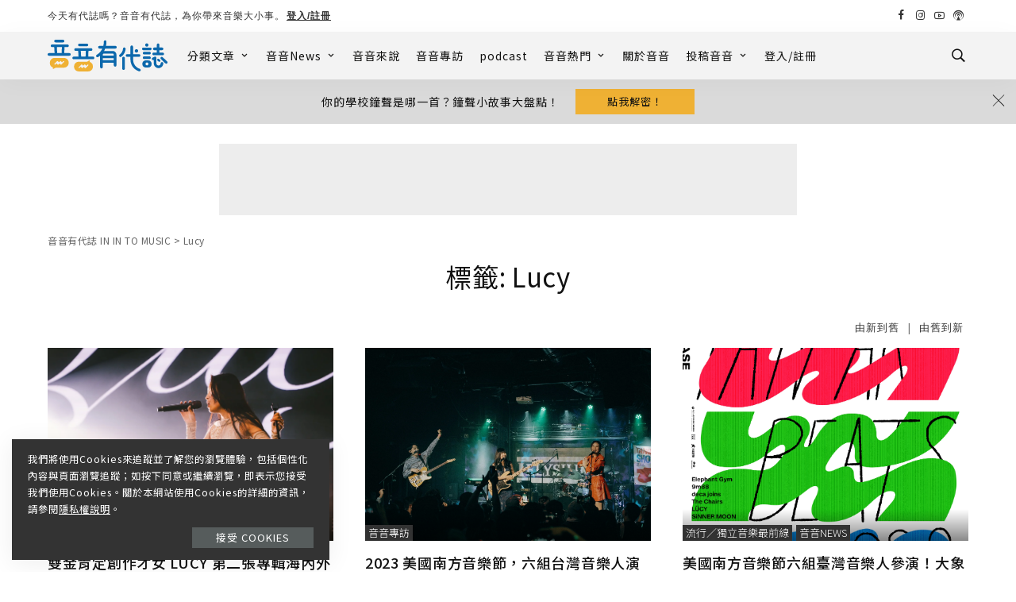

--- FILE ---
content_type: text/html; charset=utf-8
request_url: https://www.google.com/recaptcha/api2/aframe
body_size: 268
content:
<!DOCTYPE HTML><html><head><meta http-equiv="content-type" content="text/html; charset=UTF-8"></head><body><script nonce="QiHat5j4kiifvwqv5jxIVA">/** Anti-fraud and anti-abuse applications only. See google.com/recaptcha */ try{var clients={'sodar':'https://pagead2.googlesyndication.com/pagead/sodar?'};window.addEventListener("message",function(a){try{if(a.source===window.parent){var b=JSON.parse(a.data);var c=clients[b['id']];if(c){var d=document.createElement('img');d.src=c+b['params']+'&rc='+(localStorage.getItem("rc::a")?sessionStorage.getItem("rc::b"):"");window.document.body.appendChild(d);sessionStorage.setItem("rc::e",parseInt(sessionStorage.getItem("rc::e")||0)+1);localStorage.setItem("rc::h",'1764024796821');}}}catch(b){}});window.parent.postMessage("_grecaptcha_ready", "*");}catch(b){}</script></body></html>

--- FILE ---
content_type: application/javascript
request_url: https://static.addtoany.com/menu/svg/icons/plurk.js
body_size: -486
content:
!function(c){"object"==typeof c&&"object"==typeof c.svg&&"function"==typeof c.svg.add&&c.svg.add({plurk:'<path fill="#FFF" d="M20.215 16.016h-8.43V9.7h8.43zm4.2 4.2V5.5H7.585v21h4.2v-6.285h12.63z"/>'})}(a2a)

--- FILE ---
content_type: image/svg+xml
request_url: https://inintomusic.asia/wp-content/uploads/2021/09/Inintomusic_w.svg
body_size: 5025
content:
<?xml version="1.0" encoding="UTF-8"?> <!-- Generator: Adobe Illustrator 16.0.0, SVG Export Plug-In . SVG Version: 6.00 Build 0) --> <svg xmlns="http://www.w3.org/2000/svg" xmlns:xlink="http://www.w3.org/1999/xlink" version="1.1" id="圖層_1" x="0px" y="0px" width="400px" height="97px" viewBox="0 0 400 97" xml:space="preserve"> <g> <path fill="#FFFFFF" d="M98.593,58.176c-2.109,0-3.877-1.646-4.001-3.779l-1.236-21.189c-0.129-2.212,1.56-4.11,3.772-4.239 c2.213-0.13,4.11,1.56,4.239,3.771l1.236,21.189c0.129,2.212-1.56,4.11-3.772,4.239C98.751,58.174,98.672,58.176,98.593,58.176z"></path> <path fill="#FFFFFF" d="M119.958,58.185c-0.058,0-0.115-0.001-0.174-0.004c-2.214-0.094-3.932-1.966-3.838-4.179l0.903-21.206 c0.094-2.214,1.958-3.94,4.179-3.838c2.214,0.094,3.932,1.965,3.838,4.179l-0.903,21.206 C123.872,56.499,122.095,58.185,119.958,58.185z"></path> <path fill="#FFFFFF" d="M120.105,19.971H97.064c-2.216,0-4.012-1.796-4.012-4.012c0-2.216,1.796-4.012,4.012-4.012h23.041 c2.216,0,4.012,1.796,4.012,4.012C124.117,18.175,122.321,19.971,120.105,19.971z"></path> <path fill="#FFFFFF" d="M47.26,8.164H24.219c-2.216,0-4.012-1.796-4.012-4.012c0-2.216,1.796-4.012,4.012-4.012H47.26 c2.216,0,4.012,1.796,4.012,4.012C51.272,6.368,49.476,8.164,47.26,8.164z"></path> <path fill="#FFFFFF" d="M60.732,22.614H13.455c-2.216,0-4.012-1.796-4.012-4.012c0-2.216,1.796-4.012,4.012-4.012h47.277 c2.216,0,4.012,1.796,4.012,4.012C64.744,20.818,62.948,22.614,60.732,22.614z"></path> <path fill="#FFFFFF" d="M231.969,92.22c-2.217,0-4.013-1.797-4.013-4.013V56.079c0-2.216,1.796-4.012,4.013-4.012 c2.216,0,4.012,1.796,4.012,4.012v32.128C235.98,90.423,234.185,92.22,231.969,92.22z"></path> <path fill="#FFFFFF" d="M337.681,46.935c-2.205,0-3.992-1.788-3.992-3.993V15.49c0-2.205,1.787-3.993,3.992-3.993 s3.993,1.788,3.993,3.993v27.452C341.674,45.147,339.886,46.935,337.681,46.935z"></path> <path fill="#FFFFFF" d="M66.6,48.871H4.012C1.796,48.871,0,47.075,0,44.858c0-2.216,1.796-4.012,4.012-4.012H66.6 c2.216,0,4.012,1.796,4.012,4.012C70.612,47.075,68.815,48.871,66.6,48.871z"></path> <path fill="#FFFFFF" d="M207.276,26.956h-48.951c-2.216,0-4.012-1.796-4.012-4.012c0-2.216,1.796-4.012,4.012-4.012h48.951 c2.216,0,4.013,1.796,4.013,4.012C211.289,25.16,209.492,26.956,207.276,26.956z"></path> <path fill="#FFFFFF" d="M279.309,52.166h-36.477c-2.216,0-4.012-1.796-4.012-4.013c0-2.216,1.796-4.012,4.012-4.012h36.477 c2.216,0,4.013,1.796,4.013,4.012C283.321,50.37,281.524,52.166,279.309,52.166z"></path> <path fill="#FFFFFF" d="M205.181,56.275h-38.808c-2.172,0-3.933-1.761-3.933-3.933s1.761-3.933,3.933-3.933h38.808 c2.172,0,3.933,1.761,3.933,3.933S207.353,56.275,205.181,56.275z"></path> <path fill="#FFFFFF" d="M313.751,31.965h-21.305c-2.205,0-3.992-1.788-3.992-3.993s1.787-3.993,3.992-3.993h21.305 c2.205,0,3.992,1.788,3.992,3.993S315.956,31.965,313.751,31.965z"></path> <path fill="#FFFFFF" d="M311.354,44.979h-16.508c-2.205,0-3.993-1.788-3.993-3.993s1.788-3.993,3.993-3.993h16.508 c2.205,0,3.992,1.788,3.992,3.993S313.559,44.979,311.354,44.979z"></path> <path fill="#FFFFFF" d="M311.354,58.959h-16.508c-2.205,0-3.993-1.788-3.993-3.993s1.788-3.992,3.993-3.992h16.508 c2.205,0,3.992,1.787,3.992,3.992S313.559,58.959,311.354,58.959z"></path> <path fill="#FFFFFF" d="M204.153,70.363h-38.807c-2.216,0-4.012-1.797-4.012-4.013s1.796-4.013,4.012-4.013h38.807 c2.216,0,4.013,1.797,4.013,4.013S206.369,70.363,204.153,70.363z"></path> <path fill="#FFFFFF" d="M152.151,53.611c-1.361,0-2.689-0.693-3.442-1.945c-1.143-1.898-0.529-4.364,1.37-5.506 c22.638-13.619,21.708-39.803,21.696-40.066c-0.102-2.214,1.611-4.09,3.825-4.191c2.204-0.105,4.09,1.611,4.191,3.825 c0.058,1.268,1.115,31.251-25.575,47.309C153.568,53.425,152.855,53.611,152.151,53.611z"></path> <path fill="#FFFFFF" d="M222.438,52.793c-1.238,0-2.459-0.571-3.244-1.647c-1.307-1.789-0.915-4.299,0.875-5.606 c10.013-7.311,10.205-17.777,10.206-17.882c0.017-2.216,1.801-3.982,4.042-3.982c2.216,0.017,3.999,1.826,3.982,4.042 c-0.004,0.593-0.261,14.637-13.499,24.304C224.087,52.542,223.259,52.793,222.438,52.793z"></path> <path fill="#FFFFFF" d="M280.302,96.661c-0.348,0-0.7-0.046-1.052-0.142c-0.272-0.074-6.744-1.874-13.155-7.354 c-5.933-5.07-13.006-14.368-13.006-29.87V21.664c0-2.216,1.797-4.012,4.013-4.012s4.013,1.796,4.013,4.012v37.632 c0,23.524,19.428,29.252,20.255,29.484c2.127,0.597,3.379,2.804,2.791,4.933C283.669,95.491,282.061,96.661,280.302,96.661z"></path> <path fill="#FFFFFF" d="M164.411,87.737c-2.216,0-4.012-1.797-4.012-4.013V45.958c0-6.439,5.239-11.679,11.679-11.679h26.521 c6.439,0,11.679,5.239,11.679,11.679v32.286c0,2.216-1.797,4.013-4.013,4.013s-4.013-1.797-4.013-4.013V45.958 c0-2.015-1.639-3.654-3.653-3.654h-26.521c-2.015,0-3.654,1.639-3.654,3.654v37.767C168.423,85.94,166.626,87.737,164.411,87.737z"></path> <path fill="#FFFFFF" d="M276.64,34.095c0,2.856-2.315,5.171-5.171,5.171s-5.171-2.314-5.171-5.171c0-2.856,2.315-5.171,5.171-5.171 S276.64,31.239,276.64,34.095"></path> <path fill="#FFFFFF" d="M308.135,16.105c0,2.769-2.245,5.014-5.014,5.014c-2.77,0-5.014-2.245-5.014-5.014 c0-2.769,2.244-5.014,5.014-5.014C305.89,11.091,308.135,13.336,308.135,16.105"></path> <path fill="#FFFFFF" d="M362.48,73.301c-0.992,0-1.984-0.367-2.758-1.106l-13.608-13.001c-1.594-1.523-1.651-4.051-0.128-5.645 c1.522-1.596,4.051-1.653,5.645-0.129l13.608,13.002c1.595,1.523,1.651,4.051,0.128,5.645 C364.583,72.888,363.532,73.301,362.48,73.301z"></path> <path fill="#FFFFFF" d="M341.322,67.565c-0.782,0-1.566-0.276-2.196-0.836l-3.222-2.868c-1.363-1.213-1.485-3.303-0.271-4.666 c1.214-1.364,3.303-1.485,4.666-0.272l3.222,2.867c1.363,1.214,1.485,3.303,0.272,4.667 C343.14,67.191,342.233,67.565,341.322,67.565z"></path> <path fill="#FFFFFF" d="M132.859,34.046H85.582c-2.216,0-4.012-1.796-4.012-4.012c0-2.216,1.796-4.012,4.012-4.012h47.277 c2.216,0,4.012,1.796,4.012,4.012C136.872,32.25,135.075,34.046,132.859,34.046z"></path> <path fill="#FFFFFF" d="M349.634,31.842h-23.615c-2.205,0-3.993-1.788-3.993-3.993s1.788-3.993,3.993-3.993h23.615 c2.205,0,3.992,1.788,3.992,3.993S351.839,31.842,349.634,31.842z"></path> <path fill="#FFFFFF" d="M351.836,47.403H324.1c-2.205,0-3.992-1.788-3.992-3.993s1.787-3.993,3.992-3.993h27.736 c2.205,0,3.993,1.788,3.993,3.993S354.041,47.403,351.836,47.403z"></path> <path fill="#FFFFFF" d="M138.854,59.665H79.715c-2.216,0-4.012-1.796-4.012-4.013c0-2.216,1.796-4.012,4.012-4.012h59.139 c2.216,0,4.012,1.796,4.012,4.012C142.866,57.869,141.07,59.665,138.854,59.665z"></path> <path fill="#FFFFFF" d="M339.008,86.765c-8.015,0-14.534-6.52-14.534-14.533V61.847l-0.22,0.104 c-1.99,0.947-4.373,0.103-5.32-1.889c-0.948-1.992-0.103-4.374,1.889-5.321l5.928-2.821c1.238-0.589,2.689-0.501,3.849,0.229 c1.157,0.732,1.86,2.006,1.86,3.376v16.707c0,3.61,2.938,6.547,6.549,6.547c3.61,0,6.547-2.938,6.547-6.547 c0-2.205,1.787-3.993,3.992-3.993s3.993,1.788,3.993,3.993C353.54,80.245,347.021,86.765,339.008,86.765z"></path> <path fill="#FFFFFF" d="M308.131,63.281h-9.037c-5.223,0-9.494,4.272-9.494,9.493v2.479c0,5.221,4.271,9.493,9.494,9.493h9.037 c5.222,0,9.494-4.272,9.494-9.493v-2.479C317.625,67.553,313.353,63.281,308.131,63.281z M303.625,78.361 c-2.448,0-4.433-1.984-4.433-4.432c0-2.448,1.984-4.432,4.433-4.432c2.447,0,4.432,1.984,4.432,4.432 C308.057,76.377,306.072,78.361,303.625,78.361z"></path> <path fill="#FFFFFF" d="M25.392,47.401c-2.109,0-3.877-1.646-4.002-3.779l-1.235-21.189c-0.129-2.212,1.56-4.11,3.771-4.239 c2.214-0.131,4.11,1.56,4.239,3.771L29.4,43.155c0.129,2.212-1.56,4.11-3.771,4.239C25.549,47.399,25.47,47.401,25.392,47.401z"></path> <path fill="#FFFFFF" d="M46.756,47.41c-0.058,0-0.116-0.001-0.174-0.004c-2.214-0.094-3.932-1.966-3.838-4.18l0.904-21.206 c0.094-2.214,1.961-3.945,4.179-3.838c2.214,0.094,3.932,1.965,3.838,4.179l-0.903,21.206C50.669,45.724,48.893,47.41,46.756,47.41 z"></path> <path fill="#F9EA26" d="M129.208,67.973c-0.468-0.153-0.711-0.666-0.523-1.121l0.684-1.652c0.503-1.217-0.788-2.398-1.955-1.788 l-7.302,3.815c-0.121,0.063-0.254,0.096-0.39,0.096H94.865c-7.732,0-14.001,6.269-14.001,14.001v1.536 c0,7.733,6.269,14.001,14.001,14.001h29.409c7.733,0,14.001-6.268,14.001-14.001v-2.378 C138.275,74.643,134.472,69.694,129.208,67.973z M124.3,78.325l-8.157,8.157c-0.526,0.525-1.377,0.525-1.903,0l-0.477-0.477 c0-0.001,0-0.001-0.001-0.003l-3.321-3.32c-0.061,0.112-0.132,0.22-0.228,0.315l-3.428,3.428c-0.525,0.525-1.377,0.525-1.903,0 l-3.774-3.775l-3.777,3.777c-0.526,0.526-1.378,0.526-1.904,0l-0.477-0.477c-0.526-0.525-0.526-1.377,0-1.902l8.157-8.157 c0.525-0.525,1.377-0.525,1.903,0l0.002,0.002h0.001l3.797,3.797c0.06-0.112,0.132-0.221,0.228-0.315l3.428-3.429 c0.526-0.525,1.378-0.525,1.903,0l3.775,3.776l3.776-3.777c0.525-0.525,1.377-0.525,1.903,0l0.478,0.478 C124.825,76.948,124.825,77.8,124.3,78.325z"></path> <path fill="#F9EA26" d="M50.282,55.738H20.935c-7.75,0-14.033,6.283-14.033,14.033v2.346c0,5.827,3.788,10.769,9.035,12.499 c0.485,0.16,0.739,0.691,0.542,1.164l-0.638,1.541c-0.514,1.243,0.806,2.45,1.998,1.827l7.219-3.772 c0.125-0.064,0.264-0.099,0.405-0.099h24.818c7.75,0,14.032-6.283,14.032-14.033v-1.473C64.314,62.021,58.032,55.738,50.282,55.738 z M50.285,67.882l-8.157,8.157c-0.525,0.525-1.377,0.525-1.903,0l-0.476-0.477c-0.001-0.001-0.001-0.002-0.002-0.002l-3.321-3.321 c-0.061,0.112-0.132,0.219-0.228,0.315l-3.428,3.428c-0.525,0.525-1.378,0.525-1.902,0l-3.775-3.774l-3.777,3.777 c-0.525,0.525-1.377,0.525-1.903,0l-0.477-0.477c-0.525-0.526-0.525-1.378,0-1.904l8.156-8.156c0.525-0.525,1.377-0.525,1.903,0 l0.003,0.002l0,0l3.797,3.796c0.061-0.112,0.132-0.22,0.227-0.315l3.428-3.428c0.526-0.526,1.377-0.526,1.903,0l3.775,3.775 l3.776-3.777c0.525-0.525,1.377-0.525,1.903,0l0.478,0.477C50.811,66.505,50.811,67.357,50.285,67.882z"></path> <path fill="#FFFFFF" d="M364.775,25.234c-0.093-0.093-0.14-0.206-0.14-0.337v-6.397c0-0.132,0.047-0.245,0.14-0.342 c0.094-0.097,0.206-0.146,0.338-0.146c0.13,0,0.245,0.049,0.342,0.146c0.097,0.097,0.145,0.21,0.145,0.342v6.397 c0,0.132-0.048,0.244-0.145,0.337s-0.212,0.14-0.342,0.14C364.981,25.374,364.869,25.327,364.775,25.234"></path> <path fill="#FFFFFF" d="M368.58,25.234c-0.093-0.093-0.14-0.206-0.14-0.337v-6.19c0-0.187,0.067-0.349,0.202-0.488 c0.135-0.138,0.296-0.208,0.482-0.208h0.135c0.221,0,0.415,0.104,0.58,0.311l3.827,5.527c0.035,0.041,0.062,0.062,0.083,0.062 c0.015,0,0.027-0.011,0.041-0.031c0.014-0.021,0.021-0.045,0.021-0.073v-5.309c0-0.132,0.046-0.245,0.139-0.342 c0.095-0.097,0.207-0.146,0.338-0.146s0.246,0.049,0.342,0.146c0.098,0.097,0.146,0.21,0.146,0.342v6.19 c0,0.187-0.069,0.348-0.207,0.483c-0.138,0.135-0.301,0.202-0.488,0.202h-0.124c-0.11,0-0.216-0.026-0.316-0.078 c-0.101-0.052-0.181-0.119-0.243-0.202l-3.847-5.559c-0.035-0.041-0.062-0.062-0.084-0.062c-0.014,0-0.027,0.011-0.041,0.032 c-0.014,0.021-0.021,0.045-0.021,0.072v5.319c0,0.132-0.049,0.244-0.146,0.337s-0.211,0.14-0.342,0.14 S368.675,25.327,368.58,25.234"></path> <path fill="#FFFFFF" d="M364.775,35.924c-0.093-0.093-0.14-0.206-0.14-0.337v-6.397c0-0.132,0.047-0.246,0.14-0.343 c0.094-0.096,0.206-0.146,0.338-0.146c0.13,0,0.245,0.049,0.342,0.146c0.097,0.097,0.145,0.211,0.145,0.343v6.397 c0,0.131-0.048,0.244-0.145,0.337s-0.212,0.14-0.342,0.14C364.981,36.064,364.869,36.018,364.775,35.924"></path> <path fill="#FFFFFF" d="M368.58,35.924c-0.093-0.093-0.14-0.206-0.14-0.337v-6.19c0-0.188,0.067-0.349,0.202-0.488 c0.135-0.138,0.296-0.208,0.482-0.208h0.135c0.221,0,0.415,0.104,0.58,0.312l3.827,5.527c0.035,0.041,0.062,0.062,0.083,0.062 c0.015,0,0.027-0.011,0.041-0.032s0.021-0.044,0.021-0.072v-5.309c0-0.132,0.046-0.246,0.139-0.343 c0.095-0.096,0.207-0.146,0.338-0.146s0.246,0.049,0.342,0.146c0.098,0.097,0.146,0.211,0.146,0.343v6.19 c0,0.187-0.069,0.348-0.207,0.482c-0.138,0.136-0.301,0.203-0.488,0.203h-0.124c-0.11,0-0.216-0.026-0.316-0.078 c-0.101-0.052-0.181-0.119-0.243-0.202l-3.847-5.559c-0.035-0.041-0.062-0.062-0.084-0.062c-0.014,0-0.027,0.011-0.041,0.032 c-0.014,0.021-0.021,0.045-0.021,0.072v5.319c0,0.131-0.049,0.244-0.146,0.337s-0.211,0.14-0.342,0.14 S368.675,36.018,368.58,35.924"></path> <path fill="#FFFFFF" d="M381.799,35.845c-0.094-0.093-0.14-0.206-0.14-0.337v-5.931h-2.105c-0.124,0-0.229-0.043-0.316-0.13 c-0.086-0.086-0.129-0.192-0.129-0.316c0-0.125,0.043-0.231,0.129-0.322c0.087-0.089,0.192-0.134,0.316-0.134h5.164 c0.124,0,0.232,0.045,0.322,0.134c0.089,0.09,0.135,0.197,0.135,0.322c0,0.124-0.046,0.23-0.135,0.316 c-0.09,0.086-0.198,0.13-0.322,0.13h-2.095v5.931c0,0.131-0.048,0.244-0.145,0.337c-0.098,0.093-0.211,0.14-0.343,0.14 C382.005,35.985,381.893,35.938,381.799,35.845"></path> <path fill="#FFFFFF" d="M364.775,47.247c-0.093-0.094-0.14-0.206-0.14-0.337v-6.191c0-0.187,0.067-0.349,0.202-0.487 c0.135-0.138,0.296-0.208,0.482-0.208h0.342c0.132,0,0.256,0.04,0.374,0.119c0.117,0.08,0.207,0.189,0.27,0.327l2.261,5.641 c0.021,0.048,0.048,0.073,0.082,0.073c0.035,0,0.062-0.025,0.084-0.073l2.26-5.641c0.062-0.138,0.152-0.247,0.271-0.327 c0.116-0.08,0.242-0.119,0.372-0.119h0.343c0.187,0,0.348,0.069,0.482,0.208c0.135,0.139,0.202,0.301,0.202,0.487v6.191 c0,0.131-0.047,0.243-0.14,0.337c-0.094,0.093-0.206,0.14-0.338,0.14c-0.131,0-0.246-0.046-0.342-0.14 c-0.098-0.094-0.145-0.206-0.145-0.337v-5.475c0-0.062-0.021-0.094-0.063-0.094c-0.027,0-0.051,0.021-0.071,0.062l-2.24,5.538 c-0.056,0.131-0.146,0.238-0.27,0.321c-0.125,0.083-0.26,0.125-0.405,0.125c-0.145,0-0.279-0.041-0.404-0.125 c-0.124-0.083-0.214-0.189-0.27-0.321l-2.24-5.538c-0.021-0.041-0.044-0.062-0.072-0.062c-0.041,0-0.062,0.031-0.062,0.094v5.475 c0,0.131-0.048,0.243-0.145,0.337c-0.097,0.093-0.212,0.14-0.342,0.14C364.981,47.387,364.869,47.34,364.775,47.247"></path> <path fill="#FFFFFF" d="M376.379,47.128c-0.477-0.214-0.856-0.54-1.141-0.975c-0.283-0.436-0.425-0.951-0.425-1.545v-4.096 c0-0.131,0.047-0.245,0.14-0.341c0.094-0.098,0.206-0.146,0.337-0.146c0.132,0,0.246,0.048,0.343,0.146 c0.097,0.096,0.145,0.21,0.145,0.341v4.127c0,0.422,0.098,0.771,0.292,1.047c0.179,0.284,0.423,0.5,0.73,0.648 c0.307,0.149,0.64,0.223,1,0.223c0.353,0,0.685-0.073,0.996-0.217c0.324-0.152,0.577-0.375,0.757-0.669 c0.18-0.294,0.27-0.638,0.27-1.032v-4.127c0-0.131,0.047-0.245,0.14-0.341c0.094-0.098,0.205-0.146,0.337-0.146 c0.131,0,0.245,0.048,0.343,0.146c0.097,0.096,0.145,0.21,0.145,0.341v4.096c0,0.608-0.145,1.13-0.435,1.566 c-0.284,0.415-0.653,0.729-1.104,0.943c-0.453,0.215-0.936,0.321-1.447,0.321C377.302,47.438,376.829,47.335,376.379,47.128"></path> <path fill="#FFFFFF" d="M382.974,46.941c-0.082-0.035-0.153-0.093-0.212-0.176s-0.089-0.169-0.089-0.259 c0-0.125,0.042-0.229,0.124-0.316c0.083-0.087,0.188-0.129,0.312-0.129c0.076,0,0.142,0.014,0.197,0.041 c0.643,0.284,1.323,0.426,2.042,0.426c1.204,0,1.806-0.394,1.806-1.183c0-0.207-0.076-0.376-0.229-0.508 c-0.139-0.131-0.312-0.234-0.52-0.311c-0.206-0.076-0.549-0.177-1.025-0.301c-0.547-0.138-0.999-0.28-1.359-0.425 c-0.421-0.16-0.739-0.382-0.954-0.669c-0.214-0.287-0.32-0.627-0.32-1.022c0-0.394,0.104-0.757,0.311-1.089 c0.215-0.338,0.53-0.598,0.949-0.777s0.896-0.27,1.436-0.27c0.761,0,1.449,0.114,2.064,0.342c0.2,0.076,0.301,0.217,0.301,0.425 c0,0.11-0.042,0.212-0.125,0.306c-0.083,0.093-0.184,0.14-0.301,0.14c-0.049,0-0.104-0.014-0.165-0.042 c-0.54-0.187-1.097-0.28-1.67-0.28c-0.554,0-0.997,0.104-1.333,0.312c-0.335,0.208-0.502,0.494-0.502,0.86 c0,0.25,0.083,0.446,0.248,0.591c0.151,0.146,0.342,0.263,0.57,0.353c0.229,0.091,0.57,0.187,1.026,0.291 c0.581,0.138,1.023,0.27,1.328,0.395c0.365,0.138,0.662,0.352,0.886,0.643c0.226,0.291,0.338,0.657,0.338,1.099 c0,0.381-0.111,0.73-0.332,1.048c-0.229,0.318-0.545,0.562-0.949,0.731c-0.404,0.169-0.866,0.254-1.385,0.254 C384.563,47.438,383.741,47.273,382.974,46.941"></path> <path fill="#FFFFFF" d="M390.739,47.247c-0.093-0.094-0.14-0.206-0.14-0.337v-6.398c0-0.131,0.047-0.246,0.14-0.342 c0.094-0.097,0.207-0.146,0.338-0.146c0.13,0,0.245,0.048,0.342,0.146c0.097,0.097,0.145,0.211,0.145,0.342v6.398 c0,0.131-0.048,0.243-0.145,0.337c-0.097,0.093-0.212,0.14-0.342,0.14C390.946,47.387,390.833,47.34,390.739,47.247"></path> <path fill="#FFFFFF" d="M395.541,46.982c-0.56-0.304-0.998-0.74-1.312-1.307c-0.314-0.566-0.472-1.224-0.472-1.97 c0-0.754,0.159-1.414,0.477-1.981c0.312-0.56,0.742-0.992,1.291-1.296c0.55-0.304,1.174-0.456,1.872-0.456 c0.457,0,0.868,0.052,1.234,0.155c0.366,0.104,0.743,0.266,1.13,0.488C399.92,40.692,400,40.827,400,41.02 c0,0.104-0.041,0.198-0.119,0.28c-0.08,0.083-0.182,0.125-0.307,0.125c-0.076,0-0.139-0.014-0.187-0.041 c-0.318-0.166-0.622-0.289-0.912-0.369c-0.291-0.079-0.619-0.119-0.985-0.119c-0.595,0-1.096,0.121-1.504,0.363 c-0.408,0.242-0.721,0.572-0.938,0.99c-0.218,0.417-0.327,0.904-0.327,1.457c0,0.552,0.108,1.033,0.322,1.441 c0.215,0.436,0.532,0.773,0.954,1.011c0.422,0.239,0.919,0.358,1.493,0.358c0.366,0,0.694-0.04,0.985-0.119 c0.29-0.08,0.594-0.202,0.912-0.368c0.048-0.028,0.11-0.042,0.187-0.042c0.125,0,0.227,0.04,0.307,0.119 c0.078,0.08,0.119,0.175,0.119,0.285c0,0.187-0.08,0.322-0.239,0.405c-0.387,0.222-0.764,0.384-1.13,0.487 c-0.366,0.104-0.777,0.155-1.234,0.155C396.705,47.438,396.087,47.287,395.541,46.982"></path> <path fill="#F5E929" d="M392.637,30.71c-0.229-0.607-0.604-1.106-1.123-1.495c-0.52-0.389-1.141-0.626-1.866-0.715 c-0.731-0.089-1.396-0.006-1.993,0.246c-0.582,0.254-1.06,0.65-1.434,1.184c-0.371,0.535-0.608,1.164-0.711,1.887 c-0.074,0.728,0.004,1.391,0.234,1.992c0.238,0.616,0.612,1.118,1.129,1.506c0.515,0.388,1.134,0.627,1.859,0.714 c0.732,0.089,1.396,0.007,1.993-0.246c0.043-0.019,0.076-0.052,0.117-0.072l1.008,0.224l0.415,0.092 c0.28,0.062,0.522-0.203,0.437-0.476l-0.128-0.406l-0.263-0.834c0.271-0.47,0.474-0.992,0.56-1.6 C392.946,31.979,392.868,31.311,392.637,30.71"></path> </g> </svg> 

--- FILE ---
content_type: image/svg+xml
request_url: https://inintomusic.asia/wp-content/uploads/2021/08/Inintomusic_02.svg
body_size: 5521
content:
<?xml version="1.0" encoding="UTF-8"?> <!-- Generator: Adobe Illustrator 16.0.0, SVG Export Plug-In . SVG Version: 6.00 Build 0) --> <svg xmlns="http://www.w3.org/2000/svg" xmlns:xlink="http://www.w3.org/1999/xlink" version="1.1" id="圖層_1" x="0px" y="0px" width="300px" height="279.108px" viewBox="0 0 300 279.108" xml:space="preserve"> <g> <path fill="#0C68AC" d="M183.305,19.554h30.648c3.001,0,5.441-2.463,5.441-5.505c0-3.041-2.44-5.505-5.441-5.505h-30.648 c-3.003,0-5.444,2.464-5.444,5.505C177.861,17.09,180.302,19.554,183.305,19.554"></path> <path fill="#0C68AC" d="M79.003,11.012h30.643c3.006,0,5.444-2.465,5.444-5.507c0-3.041-2.438-5.505-5.444-5.505H79.003 c-3.007,0-5.445,2.464-5.445,5.505C73.559,8.546,75.997,11.012,79.003,11.012"></path> <path fill="#0C68AC" d="M114.813,188.629c-3.007,0-5.444,2.467-5.444,5.509v44.086c0,3.041,2.437,5.508,5.444,5.508 c3.006,0,5.444-2.467,5.444-5.508v-44.086C120.257,191.096,117.819,188.629,114.813,188.629"></path> <path fill="#0C68AC" d="M52.128,65.767h83.239c3.007,0,5.442-2.466,5.442-5.506s-2.436-5.505-5.442-5.505h-20.796l1.023-24.307 h11.97c3.006,0,5.442-2.466,5.442-5.506c0-3.042-2.437-5.505-5.442-5.505H64.687c-3.006,0-5.443,2.463-5.443,5.505 c0,3.04,2.437,5.506,5.443,5.506h8.823l1.401,24.307H52.128c-3.005,0-5.442,2.465-5.442,5.505S49.123,65.767,52.128,65.767 M84.415,30.448h20.281l-1.021,24.307H85.817L84.415,30.448z"></path> <path fill="#0C68AC" d="M228.465,151.743h-28.903c-2.995,0-5.422,2.45-5.422,5.479c0,3.027,2.427,5.48,5.422,5.48h28.903 c2.99,0,5.417-2.453,5.417-5.48C233.882,154.193,231.456,151.743,228.465,151.743"></path> <path fill="#0C68AC" d="M202.813,180.561h22.399c2.991,0,5.417-2.453,5.417-5.48c0-3.029-2.426-5.479-5.417-5.479h-22.399 c-2.993,0-5.417,2.45-5.417,5.479C197.396,178.107,199.82,180.561,202.813,180.561"></path> <path fill="#0C68AC" d="M202.813,199.747h22.399c2.991,0,5.417-2.453,5.417-5.481c0-3.027-2.426-5.481-5.417-5.481h-22.399 c-2.993,0-5.417,2.454-5.417,5.481C197.396,197.294,199.82,199.747,202.813,199.747"></path> <path fill="#0C68AC" d="M118.001,149.669h-0.041c-2.988,0-5.42,2.435-5.444,5.462c0,0.146-0.265,14.507-13.848,24.541 c-2.429,1.796-2.961,5.238-1.188,7.694c1.067,1.478,2.722,2.259,4.401,2.259c1.115,0,2.238-0.342,3.206-1.06 c17.963-13.269,18.309-32.534,18.317-33.351C123.427,152.172,121.008,149.691,118.001,149.669"></path> <path fill="#0C68AC" d="M185.646,245.764c0.786-2.936-0.924-5.962-3.828-6.755c-0.275-0.079-27.46-7.919-27.46-40.457v-9.788 h24.686c3.008,0,5.443-2.462,5.443-5.503c0-3.043-2.436-5.508-5.443-5.508h-24.686v-30.845c0-3.041-2.438-5.509-5.444-5.509 c-3.005,0-5.445,2.468-5.445,5.509v30.845h-13.915c-3.006,0-5.445,2.465-5.445,5.508c0,3.041,2.438,5.503,5.445,5.503h13.915v9.788 c0,40.858,35.141,50.987,35.494,51.082c0.482,0.133,0.959,0.193,1.432,0.193C182.793,249.827,184.987,248.213,185.646,245.764"></path> <path fill="#0C68AC" d="M84.314,223.471v-45.384c0-8.839-7.106-16.026-15.845-16.026H33.065c1.887-3.388,3.422-6.769,4.659-10.051 h42.52c3.006,0,5.443-2.464,5.443-5.505c0-3.043-2.437-5.506-5.443-5.506H41.007c2.233-9.997,1.977-17.404,1.943-18.121 c-0.135-3.038-2.669-5.348-5.687-5.25c-3.002,0.14-5.326,2.714-5.188,5.752c0.008,0.166,0.263,7.703-2.344,17.619H13.829 c-3.007,0-5.446,2.463-5.446,5.506c0,3.041,2.439,5.505,5.446,5.505H25.83c-4.235,9.33-11.316,19.131-23.191,26.355 c-2.577,1.567-3.41,4.95-1.857,7.557c1.021,1.72,2.82,2.666,4.669,2.666c0.956,0,1.924-0.25,2.802-0.785 c3.063-1.869,5.838-3.878,8.386-5.982v50.254c0,3.043,2.438,5.507,5.445,5.507c3.006,0,5.442-2.464,5.442-5.507v-18.858h45.902 v10.255c0,3.043,2.436,5.507,5.442,5.507C81.877,228.978,84.314,226.514,84.314,223.471 M73.428,178.087v4.062H27.526v-4.062 c0-2.768,2.225-5.016,4.959-5.016h35.984C71.204,173.071,73.428,175.319,73.428,178.087 M27.526,193.161h45.9v9.046h-45.9V193.161z "></path> <path fill="#0C68AC" d="M161.391,163.967c0,3.919,3.141,7.099,7.017,7.099c3.874,0,7.015-3.18,7.015-7.099 c0-3.921-3.141-7.097-7.015-7.097C164.532,156.87,161.391,160.046,161.391,163.967"></path> <path fill="#0C68AC" d="M214.041,134.055c-3.755,0-6.803,3.08-6.803,6.88c0,3.803,3.048,6.881,6.803,6.881 c3.758,0,6.805-3.078,6.805-6.881C220.845,137.135,217.798,134.055,214.041,134.055"></path> <path fill="#0C68AC" d="M298.324,209.983l-18.465-17.841c-2.161-2.091-5.591-2.012-7.658,0.178 c-2.069,2.188-1.989,5.655,0.176,7.748l18.463,17.841c1.051,1.017,2.397,1.517,3.742,1.517c1.431,0,2.854-0.566,3.919-1.692 C300.568,215.545,300.486,212.075,298.324,209.983"></path> <path fill="#0C68AC" d="M257.802,199.751c-1.82,2.069-1.64,5.239,0.406,7.077l4.37,3.937c0.948,0.854,2.123,1.27,3.298,1.27 c1.361,0,2.725-0.565,3.703-1.679c1.822-2.069,1.638-5.24-0.406-7.081l-4.372-3.935 C262.761,197.497,259.623,197.682,257.802,199.751"></path> <path fill="#0C68AC" d="M239.694,157.05c0,3.031,2.423,5.482,5.417,5.482h10.402v10.396h-13.007c-2.991,0-5.419,2.452-5.419,5.479 c0,3.028,2.428,5.481,5.419,5.481h37.635c2.99,0,5.416-2.453,5.416-5.481c0-3.026-2.426-5.479-5.416-5.479h-13.792v-10.396h10.802 c2.993,0,5.418-2.451,5.418-5.482c0-3.026-2.425-5.478-5.418-5.478h-10.802v-11.481c0-3.025-2.424-5.479-5.415-5.479 s-5.421,2.454-5.421,5.479v11.481h-10.402C242.117,151.572,239.694,154.023,239.694,157.05"></path> <path fill="#0C68AC" d="M160.233,72.948h78.652c3.007,0,5.443-2.467,5.443-5.507c0-3.039-2.437-5.506-5.443-5.506h-19.538 l0.988-23.448h10.576c3.008,0,5.443-2.465,5.443-5.506s-2.436-5.505-5.443-5.505h-62.874c-3.006,0-5.446,2.464-5.446,5.505 s2.44,5.506,5.446,5.506h10.301l1.354,23.448h-19.46c-3.005,0-5.445,2.467-5.445,5.506 C154.788,70.481,157.228,72.948,160.233,72.948 M189.243,38.487h20.194l-0.987,23.448h-17.854L189.243,38.487z"></path> <path fill="#0C68AC" d="M277.035,212.479c-2.993,0-5.418,2.453-5.418,5.479c0,4.959-3.983,8.986-8.886,8.986 c-4.897,0-8.881-4.027-8.881-8.986v-22.926c0-1.879-0.956-3.629-2.525-4.631c-1.569-1.008-3.545-1.122-5.222-0.315l-8.045,3.872 c-2.698,1.299-3.846,4.572-2.563,7.303c1.288,2.731,4.519,3.892,7.226,2.592l0.295-0.145v14.25 c0,11.002,8.843,19.948,19.716,19.948c10.871,0,19.72-8.946,19.72-19.948C282.451,214.932,280.027,212.479,277.035,212.479"></path> <path fill="#0C68AC" d="M220.839,205.677h-12.263c-7.083,0-12.881,5.864-12.881,13.027v3.401c0,7.163,5.798,13.025,12.881,13.025 h12.263c7.086,0,12.881-5.862,12.881-13.025v-3.401C233.72,211.541,227.925,205.677,220.839,205.677 M214.726,226.368 c-3.325,0-6.014-2.72-6.014-6.078c0-3.356,2.688-6.082,6.014-6.082c3.321,0,6.013,2.726,6.013,6.082 C220.739,223.648,218.047,226.368,214.726,226.368"></path> <path fill="#EFB134" d="M238.115,104.041v-3.2c0-7.854-5.057-14.51-12.058-16.827c-0.623-0.205-0.945-0.894-0.697-1.509 l0.909-2.222c0.672-1.637-1.046-3.225-2.599-2.407l-9.711,5.136c-0.161,0.083-0.339,0.127-0.519,0.127h-33.06 c-10.284,0-18.619,8.431-18.619,18.835v2.066c0,10.4,8.335,18.833,18.619,18.833h39.114 C229.777,122.873,238.115,114.441,238.115,104.041 M219.528,97.941l-10.847,10.971c-0.701,0.708-1.832,0.708-2.53,0l-0.635-0.641 c0-0.003,0-0.003-0.004-0.003l-4.414-4.467c-0.083,0.151-0.179,0.297-0.306,0.425l-4.56,4.611c-0.7,0.708-1.83,0.708-2.529,0 l-5.021-5.077l-5.021,5.08c-0.698,0.707-1.833,0.707-2.534,0l-0.631-0.641c-0.701-0.707-0.701-1.852,0-2.56l10.847-10.972 c0.698-0.706,1.831-0.706,2.531,0l0.002,0.004v0.001l5.051,5.105c0.082-0.151,0.176-0.297,0.304-0.423l4.557-4.613 c0.701-0.707,1.833-0.707,2.534,0l5.021,5.078l5.021-5.08c0.698-0.707,1.833-0.707,2.532,0l0.633,0.642 C220.227,96.087,220.227,97.234,219.528,97.941"></path> <path fill="#EFB134" d="M67.861,117.382c-0.683,1.672,1.071,3.294,2.657,2.457l9.603-5.074c0.167-0.088,0.351-0.133,0.537-0.133 h33.007c10.308,0,18.663-8.453,18.663-18.877v-1.983c0-10.422-8.354-18.875-18.663-18.875h-39.03 c-10.307,0-18.663,8.453-18.663,18.875v3.159c0,7.837,5.037,14.485,12.017,16.811c0.645,0.216,0.981,0.931,0.721,1.565 L67.861,117.382z M74.635,98.93l10.848-10.971c0.7-0.708,1.832-0.708,2.531,0l0.003,0.002c0,0,0,0.001,0.001,0.001l5.049,5.107 c0.082-0.151,0.175-0.297,0.303-0.425l4.559-4.612c0.699-0.706,1.833-0.706,2.532,0l5.021,5.079l5.021-5.079 c0.7-0.707,1.833-0.707,2.532,0l0.635,0.641c0.698,0.708,0.698,1.853,0,2.559l-10.848,10.971c-0.699,0.707-1.833,0.707-2.531,0 l-0.635-0.641c-0.001-0.002-0.001-0.002-0.002-0.002l-4.417-4.468c-0.082,0.151-0.174,0.299-0.303,0.425l-4.558,4.611 c-0.699,0.707-1.833,0.707-2.532,0l-5.019-5.078l-5.024,5.081c-0.698,0.707-1.832,0.707-2.53,0l-0.635-0.642 C73.936,100.785,73.936,99.638,74.635,98.93"></path> <path fill="#0C68AC" d="M70.077,264.872c-0.246,0-0.46,0.093-0.639,0.28c-0.175,0.184-0.264,0.401-0.264,0.655v12.237 c0,0.251,0.088,0.466,0.264,0.643c0.179,0.182,0.393,0.271,0.639,0.271c0.249,0,0.465-0.089,0.648-0.271 c0.182-0.177,0.275-0.392,0.275-0.643v-12.237c0-0.254-0.093-0.472-0.275-0.655C70.542,264.965,70.325,264.872,70.077,264.872"></path> <path fill="#0C68AC" d="M87.432,264.872c-0.246,0-0.459,0.093-0.636,0.28c-0.178,0.184-0.265,0.401-0.265,0.655v10.154 c0,0.055-0.015,0.099-0.039,0.138c-0.027,0.039-0.052,0.058-0.079,0.058c-0.041,0-0.091-0.038-0.157-0.115l-7.237-10.573 c-0.314-0.397-0.681-0.597-1.099-0.597h-0.255c-0.354,0-0.657,0.134-0.913,0.397c-0.253,0.264-0.383,0.575-0.383,0.934v11.842 c0,0.251,0.088,0.466,0.266,0.643c0.178,0.182,0.389,0.271,0.638,0.271c0.248,0,0.462-0.089,0.647-0.271 c0.184-0.177,0.274-0.392,0.274-0.643V267.87c0-0.055,0.014-0.1,0.04-0.141c0.027-0.038,0.053-0.062,0.079-0.062 c0.038,0,0.091,0.041,0.158,0.122l7.276,10.63c0.118,0.16,0.271,0.289,0.459,0.389c0.19,0.099,0.392,0.149,0.599,0.149h0.235 c0.354,0,0.66-0.127,0.921-0.39c0.263-0.257,0.395-0.561,0.395-0.92v-11.841c0-0.254-0.093-0.472-0.275-0.655 C87.897,264.965,87.679,264.872,87.432,264.872"></path> <path fill="#0C68AC" d="M100.137,264.872c-0.246,0-0.459,0.093-0.636,0.28c-0.177,0.184-0.265,0.401-0.265,0.655v12.237 c0,0.251,0.088,0.466,0.265,0.643c0.177,0.182,0.39,0.271,0.636,0.271c0.25,0,0.467-0.089,0.65-0.271 c0.182-0.177,0.273-0.392,0.273-0.643v-12.237c0-0.254-0.091-0.472-0.273-0.655C100.604,264.965,100.388,264.872,100.137,264.872"></path> <path fill="#0C68AC" d="M117.494,264.872c-0.248,0-0.46,0.093-0.637,0.28c-0.177,0.184-0.265,0.401-0.265,0.655v10.154 c0,0.055-0.013,0.099-0.039,0.138c-0.027,0.039-0.052,0.058-0.078,0.058c-0.04,0-0.093-0.038-0.156-0.115l-7.237-10.573 c-0.314-0.397-0.682-0.597-1.099-0.597h-0.256c-0.353,0-0.657,0.134-0.912,0.397c-0.254,0.264-0.381,0.575-0.381,0.934v11.842 c0,0.251,0.088,0.466,0.263,0.643c0.178,0.182,0.39,0.271,0.64,0.271c0.245,0,0.462-0.089,0.646-0.271 c0.182-0.177,0.274-0.392,0.274-0.643V267.87c0-0.055,0.014-0.1,0.038-0.141c0.028-0.038,0.054-0.062,0.08-0.062 c0.041,0,0.09,0.041,0.158,0.122l7.275,10.63c0.118,0.16,0.271,0.289,0.46,0.389c0.19,0.099,0.391,0.149,0.6,0.149h0.233 c0.354,0,0.661-0.127,0.922-0.39c0.262-0.257,0.394-0.561,0.394-0.92v-11.841c0-0.254-0.092-0.472-0.275-0.655 C117.958,264.965,117.743,264.872,117.494,264.872"></path> <path fill="#0C68AC" d="M137.858,264.972h-9.766c-0.237,0-0.435,0.088-0.599,0.258c-0.163,0.169-0.245,0.379-0.245,0.619 c0,0.237,0.082,0.436,0.245,0.603c0.164,0.165,0.362,0.249,0.599,0.249h3.981v11.345c0,0.251,0.089,0.466,0.263,0.643 c0.179,0.182,0.391,0.271,0.639,0.271c0.246,0,0.463-0.089,0.648-0.271c0.183-0.177,0.275-0.392,0.275-0.643V266.7h3.959 c0.237,0,0.439-0.084,0.609-0.249c0.167-0.167,0.255-0.365,0.255-0.603c0-0.24-0.088-0.45-0.255-0.619 C138.298,265.06,138.095,264.972,137.858,264.972"></path> <path fill="#0C68AC" d="M177.745,264.876h-0.643c-0.252,0-0.487,0.075-0.71,0.227c-0.22,0.152-0.39,0.358-0.508,0.623 l-4.278,10.793c-0.037,0.095-0.089,0.137-0.155,0.137c-0.065,0-0.118-0.042-0.159-0.137l-4.271-10.793 c-0.12-0.265-0.291-0.471-0.511-0.623c-0.223-0.151-0.46-0.227-0.706-0.227h-0.651c-0.352,0-0.654,0.132-0.906,0.396 c-0.257,0.264-0.387,0.577-0.387,0.932v11.842c0,0.251,0.092,0.466,0.267,0.643c0.176,0.182,0.389,0.271,0.637,0.271 c0.249,0,0.465-0.089,0.647-0.271c0.184-0.177,0.275-0.392,0.275-0.643v-10.471c0-0.123,0.038-0.183,0.118-0.183 c0.052,0,0.096,0.04,0.138,0.121l4.235,10.591c0.101,0.252,0.274,0.459,0.511,0.614c0.232,0.164,0.491,0.24,0.763,0.24 c0.274,0,0.528-0.076,0.767-0.24c0.234-0.155,0.403-0.362,0.508-0.614l4.239-10.591c0.036-0.081,0.084-0.121,0.138-0.121 c0.075,0,0.114,0.06,0.114,0.183v10.471c0,0.251,0.092,0.466,0.275,0.643c0.182,0.182,0.397,0.271,0.648,0.271 c0.247,0,0.457-0.089,0.638-0.271c0.176-0.177,0.264-0.392,0.264-0.643v-11.842c0-0.354-0.129-0.668-0.384-0.932 C178.404,265.008,178.097,264.876,177.745,264.876"></path> <path fill="#0C68AC" d="M193.484,264.876c-0.246,0-0.459,0.092-0.637,0.276c-0.176,0.187-0.265,0.401-0.265,0.655v7.894 c0,0.756-0.172,1.412-0.512,1.974c-0.337,0.563-0.815,0.99-1.433,1.278c-0.587,0.28-1.214,0.419-1.88,0.419 c-0.68,0-1.311-0.145-1.894-0.427c-0.583-0.285-1.043-0.695-1.38-1.238c-0.367-0.531-0.551-1.196-0.551-2.006v-7.894 c0-0.254-0.091-0.469-0.274-0.655c-0.184-0.185-0.397-0.276-0.646-0.276c-0.25,0-0.461,0.092-0.64,0.276 c-0.177,0.187-0.264,0.401-0.264,0.655v7.833c0,1.142,0.269,2.121,0.803,2.959c0.536,0.831,1.255,1.452,2.159,1.864 c0.848,0.396,1.746,0.593,2.687,0.593c0.967,0,1.878-0.202,2.736-0.615c0.855-0.408,1.553-1.011,2.087-1.807 c0.551-0.83,0.827-1.828,0.827-2.994v-7.833c0-0.254-0.094-0.469-0.276-0.655C193.95,264.968,193.735,264.876,193.484,264.876"></path> <path fill="#0C68AC" d="M205.936,271.838c-0.575-0.238-1.411-0.489-2.511-0.754c-0.862-0.201-1.507-0.387-1.939-0.559 c-0.431-0.167-0.789-0.395-1.078-0.671c-0.317-0.28-0.472-0.655-0.472-1.131c0-0.702,0.317-1.25,0.951-1.646 c0.632-0.398,1.475-0.597,2.525-0.597c1.081,0,2.131,0.179,3.152,0.535c0.116,0.053,0.222,0.081,0.315,0.081 c0.221,0,0.409-0.093,0.568-0.271c0.157-0.178,0.234-0.373,0.234-0.583c0-0.396-0.188-0.67-0.569-0.814 c-1.163-0.437-2.467-0.655-3.901-0.655c-1.021,0-1.926,0.175-2.718,0.518c-0.791,0.344-1.388,0.838-1.794,1.486 c-0.394,0.636-0.588,1.329-0.588,2.082c0,0.754,0.2,1.407,0.607,1.954c0.405,0.552,1.006,0.974,1.804,1.281 c0.681,0.276,1.537,0.547,2.569,0.812c0.906,0.236,1.548,0.429,1.942,0.574c0.394,0.15,0.72,0.346,0.979,0.597 c0.288,0.25,0.433,0.575,0.433,0.972c0,1.507-1.137,2.26-3.413,2.26c-1.359,0-2.647-0.271-3.863-0.812 c-0.104-0.053-0.23-0.079-0.374-0.079c-0.232,0-0.431,0.085-0.588,0.246c-0.155,0.169-0.234,0.367-0.234,0.605 c0,0.175,0.055,0.341,0.167,0.5c0.111,0.157,0.245,0.271,0.402,0.333c1.452,0.637,3.006,0.953,4.668,0.953 c0.979,0,1.852-0.158,2.618-0.485c0.766-0.322,1.361-0.79,1.794-1.399c0.417-0.606,0.625-1.273,0.625-2.001 c0-0.848-0.209-1.545-0.637-2.104C207.191,272.51,206.629,272.102,205.936,271.838"></path> <path fill="#0C68AC" d="M213.87,264.876c-0.25,0-0.461,0.092-0.638,0.276c-0.175,0.187-0.266,0.401-0.266,0.655v12.237 c0,0.251,0.091,0.466,0.266,0.643c0.177,0.182,0.388,0.271,0.638,0.271c0.249,0,0.462-0.089,0.647-0.271 c0.184-0.177,0.273-0.392,0.273-0.643v-12.237c0-0.254-0.09-0.469-0.273-0.655C214.332,264.968,214.119,264.876,213.87,264.876"></path> <path fill="#0C68AC" d="M223.155,267.236c0.771-0.464,1.72-0.696,2.843-0.696c0.693,0,1.316,0.08,1.864,0.23 c0.549,0.152,1.126,0.386,1.727,0.706c0.091,0.052,0.208,0.076,0.353,0.076c0.233,0,0.428-0.076,0.576-0.24 c0.152-0.156,0.228-0.332,0.228-0.534c0-0.37-0.149-0.628-0.451-0.773c-0.731-0.422-1.443-0.733-2.136-0.932 c-0.696-0.197-1.472-0.299-2.336-0.299c-1.32,0-2.499,0.292-3.542,0.874c-1.037,0.584-1.852,1.407-2.441,2.479 c-0.601,1.082-0.9,2.349-0.9,3.79c0,1.427,0.298,2.685,0.895,3.768c0.592,1.085,1.421,1.916,2.478,2.502 c1.031,0.58,2.204,0.869,3.512,0.869c0.864,0,1.64-0.099,2.336-0.298c0.692-0.196,1.404-0.507,2.136-0.933 c0.302-0.158,0.451-0.415,0.451-0.772c0-0.208-0.075-0.394-0.228-0.542c-0.148-0.156-0.343-0.23-0.576-0.23 c-0.145,0-0.262,0.024-0.353,0.076c-0.601,0.317-1.178,0.553-1.727,0.707c-0.548,0.15-1.171,0.227-1.864,0.227 c-1.084,0-2.024-0.227-2.822-0.683c-0.796-0.459-1.399-1.104-1.804-1.935c-0.406-0.778-0.61-1.7-0.61-2.756 c0-1.06,0.208-1.989,0.617-2.787C221.792,268.329,222.385,267.697,223.155,267.236"></path> <path fill="#EFB134" d="M151.171,266.007c-0.984-0.74-2.157-1.197-3.53-1.366c-1.383-0.171-2.639-0.011-3.77,0.472 c-1.1,0.484-2.004,1.24-2.71,2.266c-0.702,1.021-1.151,2.225-1.346,3.607c-0.141,1.394,0.007,2.66,0.444,3.811 c0.448,1.181,1.157,2.14,2.134,2.88c0.972,0.74,2.146,1.198,3.518,1.367c1.383,0.169,2.639,0.012,3.77-0.472 c0.082-0.034,0.142-0.099,0.222-0.137l1.904,0.43l0.785,0.175c0.532,0.119,0.991-0.384,0.829-0.91l-0.244-0.778l-0.496-1.592 c0.514-0.899,0.896-1.899,1.059-3.061c0.138-1.401-0.007-2.681-0.444-3.833C152.861,267.704,152.15,266.749,151.171,266.007"></path> </g> </svg> 